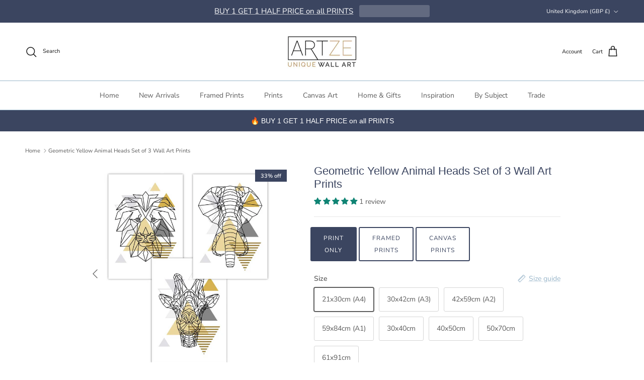

--- FILE ---
content_type: text/css
request_url: https://artzewallart.com/cdn/shop/t/121/assets/swatches.css?v=172410490814427818261747803152
body_size: 454
content:
@charset "UTF-8";[data-swatch=aqua]{--swatch-background-color:#C5EAE7}[data-swatch=beige]{--swatch-background-color:#E4D5B7}[data-swatch="light beige"]{--swatch-background-color:#FAF0E6}[data-swatch=sand]{--swatch-background-color: #D3B69C}[data-swatch="beige and gold"]{--swatch-background-image: url(//artzewallart.com/cdn/shop/files/beige-and-gold_128x128_crop_center.png?v=17233276894397358659) }[data-swatch=blue]{--swatch-background-color:#6495ED}[data-swatch="duck egg blue"]{--swatch-background-color:#91D0D5}[data-swatch="light blue"]{--swatch-background-color:#ADD8E6}[data-swatch="navy blue"]{--swatch-background-color:#003153}[data-swatch="teal blue"]{--swatch-background-color:#367588}[data-swatch="blue and grey"]{--swatch-background-image: url(//artzewallart.com/cdn/shop/files/blue-and-grey_128x128_crop_center.png?v=5492830329382519133) }[data-swatch="blue and gold"]{--swatch-background-image: url(//artzewallart.com/cdn/shop/files/blue-and-gold_128x128_crop_center.png?v=11679412723852648129) }[data-swatch="blue and silver"]{--swatch-background-image: url(//artzewallart.com/cdn/shop/files/blue-and-silver_128x128_crop_center.png?v=11615635975684066655) }[data-swatch="blue and yellow"]{--swatch-background-image: url(//artzewallart.com/cdn/shop/files/blue-and-yellow_128x128_crop_center.png?v=1875047790791237557) }[data-swatch=black]{--swatch-background-color:#000000}[data-swatch="black and gold"]{--swatch-background-image: url(//artzewallart.com/cdn/shop/files/black-and-gold_128x128_crop_center.png?v=8695838826198694352) }[data-swatch="black and white"]{--swatch-background-image: url(//artzewallart.com/cdn/shop/files/black-and-white-colour_128x128_crop_center.png?v=2810625307357401988) }[data-swatch="black and grey"]{--swatch-background-image: url(//artzewallart.com/cdn/shop/files/black-and-grey_128x128_crop_center.png?v=8351318643615379520) }[data-swatch=cream]{--swatch-background-color:#f5efd6}[data-swatch=ivory]{--swatch-background-color:#fffff0}[data-swatch=green]{--swatch-background-color:#228B22}[data-swatch="bright green"]{--swatch-background-color:#32CD32}[data-swatch="light green"]{--swatch-background-color:#DDF2D1}[data-swatch="emerald green"]{--swatch-background-color:#50C878}[data-swatch="sage green"]{--swatch-background-color:#a3b899}[data-swatch="mint green"]{--swatch-background-color:#98FB98}[data-swatch="teal green"]{--swatch-background-color:#006D5B}[data-swatch="green and gold"]{--swatch-background-image: url(//artzewallart.com/cdn/shop/files/green-and-gold_128x128_crop_center.png?v=11862315242584128442) }[data-swatch=brown]{--swatch-background-color:#7B3F00}[data-swatch=tan]{--swatch-background-color: #964B00}[data-swatch=grey]{--swatch-background-color:#a9b1b5}[data-swatch="light grey"]{--swatch-background-color:#D3D3D3}[data-swatch="dark grey"]{--swatch-background-color:#514e4c}[data-swatch=orange]{--swatch-background-color: #FFA500 }[data-swatch="bright orange"]{--swatch-background-color:#FF5B00}[data-swatch="dark orange"]{--swatch-background-color:#CC5500}[data-swatch=terracotta]{--swatch-background-color:#8F2100}[data-swatch="orange and blue"]{--swatch-background-image: url(//artzewallart.com/cdn/shop/files/orange-and-blue_128x128_crop_center.png?v=8034259218682485161) }[data-swatch=peach]{--swatch-background-color:#f6b092}[data-swatch=pink]{--swatch-background-color:#FFC0CB}[data-swatch="blush pink"]{--swatch-background-color:#F4C2C2}[data-swatch="coral pink"]{--swatch-background-color:#F88379}[data-swatch="bright pink"]{--swatch-background-color:#FF69B4}[data-swatch="dark pink"]{--swatch-background-color:#AA336A}[data-swatch="light pink"]{--swatch-background-color: #ffe9ec}[data-swatch="pink and blue"]{--swatch-background-image: url(//artzewallart.com/cdn/shop/files/pink-and-blue_128x128_crop_center.png?v=4844980511066873065) }[data-swatch="pink and grey"]{--swatch-background-image: url(//artzewallart.com/cdn/shop/files/pink-grey_128x128_crop_center.png?v=2139736593052722954) }[data-swatch=purple]{--swatch-background-color:#8155BA}[data-swatch=lilac]{--swatch-background-color:#bdb0d0}[data-swatch="purple and grey"]{--swatch-background-image: url(//artzewallart.com/cdn/shop/files/purple-and-grey_128x128_crop_center.png?v=3155614159687764492) }[data-swatch="purple and silver"]{--swatch-background-image: url(//artzewallart.com/cdn/shop/files/purple-and-silver_128x128_crop_center.png?v=10052683065135770517) }[data-swatch=damson]{--swatch-background-color:#854c65}[data-swatch=red]{--swatch-background-color:#b33234}[data-swatch="red and grey"]{--swatch-background-image: url(//artzewallart.com/cdn/shop/files/red-and-grey_128x128_crop_center.png?v=7963782973389944171) }[data-swatch=teal]{--swatch-background-color:#009193}[data-swatch="teal and grey"]{--swatch-background-image: url(//artzewallart.com/cdn/shop/files/teal-and-grey_128x128_crop_center.png?v=13016272675340105743) }[data-swatch="teal and gold"]{--swatch-background-image: url(//artzewallart.com/cdn/shop/files/teal-and-gold_128x128_crop_center.png?v=11692919403774901556) }[data-swatch=yellow]{--swatch-background-color:#ffda00}[data-swatch="mustard yellow"]{--swatch-background-color:#e3ae01}[data-swatch="yellow and grey"]{--swatch-background-image: url(//artzewallart.com/cdn/shop/files/yellow-and-grey_128x128_crop_center.png?v=3991099305595750076) }[data-swatch=multicolour]{--swatch-background-image: url(//artzewallart.com/cdn/shop/files/multicolour_128x128_crop_center.png?v=9757065190062438888) }[data-swatch="multi colour brights"]{--swatch-background-image: url(//artzewallart.com/cdn/shop/files/multicolour-brights_128x128_crop_center.png?v=628942541257741595) }[data-swatch="multi colour pastels"]{--swatch-background-image: url(//artzewallart.com/cdn/shop/files/multicolour-pastels_128x128_crop_center.png?v=1134868285569005347) }[data-swatch=copper]{--swatch-background-image: url(//artzewallart.com/cdn/shop/files/copper_128x128_crop_center.png?v=2718276316070358257) }[data-swatch=gold]{--swatch-background-image: url(//artzewallart.com/cdn/shop/files/gold_128x128_crop_center.png?v=5756299366975809858) }[data-swatch=silver]{--swatch-background-image: url(//artzewallart.com/cdn/shop/files/silver_128x128_crop_center.png?v=5070324973364359017) }[data-swatch="light wood grain"]{--swatch-background-image: url(//artzewallart.com/cdn/shop/files/light-woodgrain_128x128_crop_center.png?v=1466824119241830689) }[data-swatch=white]{--swatch-background-color:#ffffff}[data-swatch="brushed silver"]{--swatch-background-image: url(//artzewallart.com/cdn/shop/files/metallic-silver_128x128_crop_center.png?v=13520592360978181141) }[data-swatch="light oak"]{--swatch-background-image: url(//artzewallart.com/cdn/shop/files/oak_128x128_crop_center.png?v=4569538287346335077) }[data-swatch=oak]{--swatch-background-image: url(//artzewallart.com/cdn/shop/files/plaza-oak_128x128_crop_center.png?v=1589591512948136040) }[data-swatch="light walnut"]{--swatch-background-image: url(//artzewallart.com/cdn/shop/files/walnut_128x128_crop_center.png?v=6238379545794863061) }[data-swatch="dark wood"]{--swatch-background-image: url(//artzewallart.com/cdn/shop/files/wenge_128x128_crop_center.png?v=7186905625883509122) }[data-swatch="metallic gold"]{--swatch-background-image: url(//artzewallart.com/cdn/shop/files/metallic-gold_128x128_crop_center.png?v=7196436933658404140) }[data-swatch=walnut]{--swatch-background-image: url(//artzewallart.com/cdn/shop/files/walnut_128x128_crop_center.png?v=6238379545794863061) }[data-swatch="vermeer black"]{--swatch-background-image: url(//artzewallart.com/cdn/shop/files/vermeer-black-swatch_128x128_crop_center.png?v=11894089320920740130) }[data-swatch="vermeer gold"]{--swatch-background-image: url(//artzewallart.com/cdn/shop/files/black-and-gold_128x128_crop_center.png?v=8695838826198694352) }[data-swatch="vermeer silver"]{--swatch-background-image: url(//artzewallart.com/cdn/shop/files/black-and-silver_128x128_crop_center.png?v=13611293925764061266) }[data-swatch="glossy black"]{--swatch-background-image: url(//artzewallart.com/cdn/shop/files/glossy-black_128x128_crop_center.png?v=10957175572191198267) }[data-swatch="glossy white"]{--swatch-background-image: url(//artzewallart.com/cdn/shop/files/glossy-white_128x128_crop_center.png?v=4131158652529084995) }[data-swatch="glossy chrome"]{--swatch-background-image: url(//artzewallart.com/cdn/shop/files/glossy-chrome_128x128_crop_center.png?v=600971991849754022) }
/*# sourceMappingURL=/cdn/shop/t/121/assets/swatches.css.map?v=172410490814427818261747803152 */


--- FILE ---
content_type: text/javascript
request_url: https://artzewallart.com/cdn/shop/t/121/assets/mazing-integration.js?v=9455702552957865341768404693
body_size: 619
content:
let currentProduct;const waitForMazingFunction=new Promise(resolve=>{const checkInterval=setInterval(()=>{typeof mazing=="function"&&(clearInterval(checkInterval),resolve())},50)}),waitForElement=(selector,timeout=1e4)=>new Promise(resolve=>{let elapsedTime=0;const checkInterval=setInterval(()=>{const element=document.querySelector(selector);element?(clearInterval(checkInterval),resolve(element)):(elapsedTime+=50)>=timeout&&(clearInterval(checkInterval),resolve())},50)}),getCurrentSKU=()=>{currentProduct=`${window.location.href.split("/").filter(part=>part.trim()!=="").pop().split("?")[0]}`,console.log("Base SKU:",currentProduct.toLowerCase());const sizeFieldset=document.querySelector('fieldset[data-option="Size"]'),frameFieldset=document.querySelector('fieldset[data-option="Framing Options"]');function attachLabelClickListeners(optionContainer){if(!optionContainer||optionContainer.dataset.listenerAttached==="true")return;optionContainer.querySelectorAll("label").forEach(label=>{label.addEventListener("click",()=>{setTimeout(()=>mazingRefreshSKU(getCurrentSKU(),"ARTZEWALLART"),100)})}),optionContainer.dataset.listenerAttached="true"}if(sizeFieldset){const optionContainer=sizeFieldset.querySelector(".option-selector__btns"),selectedValue=optionContainer?.querySelector("input:checked")?.value;currentProduct+=`-${selectedValue.trim().split("(")[0].trim().replace(/\s+/g,"-")}`,console.log("Current Size",selectedValue.trim().split("(")[0].trim().replace(/\s+/g,"-")),attachLabelClickListeners(optionContainer)}if(frameFieldset){const optionContainer=frameFieldset.querySelector(".option-selector__btns"),selectedValue=optionContainer?.querySelector("input:checked")?.value;currentProduct+=`-${selectedValue.trim().split("(")[0].trim().replace(/\s+/g,"-")}`,console.log("Current Frame Option",selectedValue.trim().split("(")[0].trim().replace(/\s+/g,"-")),attachLabelClickListeners(optionContainer)}return console.log("Final SKU:",currentProduct.toLowerCase()),currentProduct.toLowerCase()},initializeMazing=async placementSelector=>{await mazing({customerName:"ARTZEWALLART",buttonConfiguration:{customStyle:`
                .mazing-button-container {
                    position: absolute;
                    bottom: 10px;
                    width: 100%;
                    justify-content: center;
                }
                
                .mazing-threed-btn {
                    margin-left: 8px;
                }
                
                .mazing-ar-btn {
                    margin-right: 8px;
                }
                
                .mazing-threed-btn-text{
                    color: #3b4560;
                }
                
                .mazing-ar-btn-text{
                    color: #3b4560;
                }
                
                .mazing-threed-btn-icon {
                    filter: brightness(0) saturate(100%) invert(27%) sepia(36%) saturate(480%) hue-rotate(185deg) brightness(85%) contrast(90%);
                } 
                
                .mazing-ar-btn-icon {
                    filter: brightness(0) saturate(100%) invert(27%) sepia(36%) saturate(480%) hue-rotate(185deg) brightness(85%) contrast(90%);
                }
            `,placementSelector,threedBtn:{enabled:!0,icon:!0,customText:(()=>{const lang=navigator.language||navigator.userLanguage,translations={en:"View in 3D",de:"In 3D ansehen",fr:"Voir en 3D",es:"Ver en 3D"};return translations[lang.split("-")[0]]||translations.en})()},arBtn:{enabled:!0,icon:!0,customText:(()=>{const lang=navigator.language||navigator.userLanguage,translations={en:"View in Room",de:"Im Raum anzeigen",fr:"Voir dans votre espace",es:"Ver en tu espacio"};return translations[lang.split("-")[0]]||translations.en})()}},getSKU:getCurrentSKU}),console.log("Mazing v 1.2 initialized for:",placementSelector)},cleanupMazing=()=>{document.querySelectorAll(".mazing-button-container").forEach(btn=>btn.remove()),document.querySelectorAll("#mazing-popup-container").forEach(popup=>popup.remove())};let styleSet=!1;const initializeScript=async()=>{try{if(await waitForMazingFunction,console.log("mazingProjectAvailable is now available"),cleanupMazing(),await initializeMazing(".main-image"),styleSet)return;const styleSheet=document.createElement("style");styleSheet.type="text/css",styleSheet.innerText=`
            #mazing-popup-container {
                position: absolute !important;
            }
        `,document.head.appendChild(styleSheet),styleSet=!0,console.log("Initialized successfully.")}catch(error){console.error("Initialization failed:",error)}};initializeScript();
//# sourceMappingURL=/cdn/shop/t/121/assets/mazing-integration.js.map?v=9455702552957865341768404693
